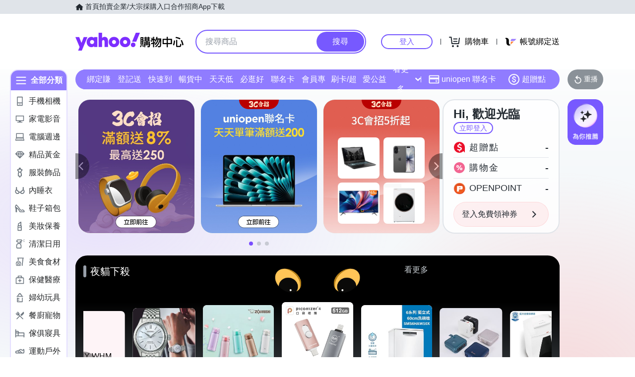

--- FILE ---
content_type: application/javascript; charset=utf-8
request_url: https://bw.scupio.com/ssp/initid.aspx?mode=L&cb=0.794450935186916&mid=0
body_size: 249
content:
cb({'id':'CKL20260116032636978575'});